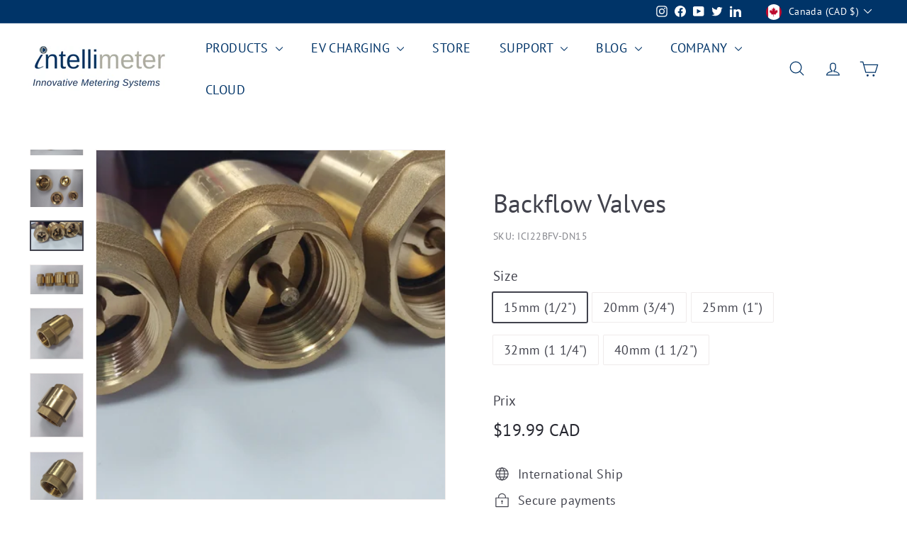

--- FILE ---
content_type: text/javascript
request_url: https://www.intellimeter.ca/cdn/shop/t/97/assets/section-main-collection.js?v=178808321021703902081710884620
body_size: -614
content:
import"@archetype-themes/scripts/config";import"@archetype-themes/scripts/modules/collection-template";import"@archetype-themes/scripts/helpers/sections";
//# sourceMappingURL=/cdn/shop/t/97/assets/section-main-collection.js.map?v=178808321021703902081710884620


--- FILE ---
content_type: text/javascript
request_url: https://www.intellimeter.ca/cdn/shop/t/97/assets/section-product-recommendations.js?v=68463675784327451211710884620
body_size: -625
content:
import"@archetype-themes/scripts/modules/product-recommendations";
//# sourceMappingURL=/cdn/shop/t/97/assets/section-product-recommendations.js.map?v=68463675784327451211710884620


--- FILE ---
content_type: text/javascript
request_url: https://www.intellimeter.ca/cdn/shop/t/97/assets/section-hero-video.js?v=138616389493027501011710884620
body_size: -629
content:
import"@archetype-themes/scripts/config";import"@archetype-themes/scripts/modules/video-section";
//# sourceMappingURL=/cdn/shop/t/97/assets/section-hero-video.js.map?v=138616389493027501011710884620


--- FILE ---
content_type: text/javascript
request_url: https://www.intellimeter.ca/cdn/shop/t/97/assets/section-slideshow.js?v=78404926763425096301710884621
body_size: -744
content:
import"@archetype-themes/scripts/config";import"@archetype-themes/scripts/modules/slideshow";
//# sourceMappingURL=/cdn/shop/t/97/assets/section-slideshow.js.map?v=78404926763425096301710884621


--- FILE ---
content_type: text/javascript
request_url: https://www.intellimeter.ca/cdn/shop/t/97/assets/section-media-text.js?v=82647628925002924311710884620
body_size: -326
content:
import"@archetype-themes/scripts/config";class MediaText extends HTMLElement{constructor(){super(),this.el=this,this.video=this.el.querySelector("video"),this.controls=this.el.querySelector(".media-with-text__play-button"),this.wrapper=this.closest(".media-with-text__video"),this.altImage=this.wrapper.querySelector(".media-with-text__alt-image-wrapper")}connectedCallback(){this.controls&&this.controls.addEventListener("click",this.playVideo.bind(this)),this.video&&(this.video.addEventListener("click",this.playVideo.bind(this)),this.video.addEventListener("loadedmetadata",()=>{this.altImage&&this.altImage.classList.add("media-with-text__alt-image--hidden"),this.wrapper.querySelector(".media-with-text__video-wrapper").classList.remove("media-with-text__video-wrapper--hidden")}))}playVideo(){this.video.paused?(this.video.play(),this.controls&&this.controls.classList.add("media-with-text__play-button--hidden")):(this.video.pause(),this.controls&&this.controls.classList.remove("media-with-text__play-button--hidden"))}disconnectedCallback(){this.video&&(this.video.removeEventListener("click",this.playVideo.bind(this)),this.controls&&this.controls.removeEventListener("click",this.playVideo.bind(this)))}}customElements.define("media-text",MediaText);
//# sourceMappingURL=/cdn/shop/t/97/assets/section-media-text.js.map?v=82647628925002924311710884620


--- FILE ---
content_type: text/javascript
request_url: https://www.intellimeter.ca/cdn/shop/t/97/assets/product-complementary.js?v=115010611336991946551710884620
body_size: -608
content:
import"@archetype-themes/scripts/config";import"@archetype-themes/scripts/modules/product-recommendations";
//# sourceMappingURL=/cdn/shop/t/97/assets/product-complementary.js.map?v=115010611336991946551710884620
